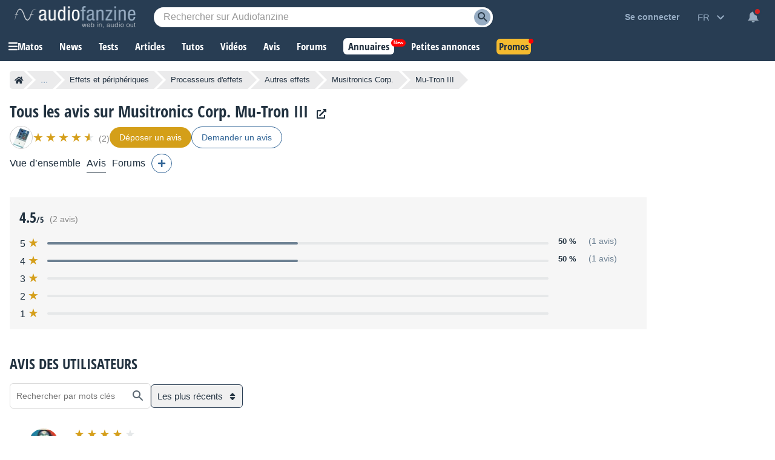

--- FILE ---
content_type: text/html; charset=utf-8
request_url: https://www.google.com/recaptcha/api2/aframe
body_size: 266
content:
<!DOCTYPE HTML><html><head><meta http-equiv="content-type" content="text/html; charset=UTF-8"></head><body><script nonce="7pqmW9PqLUn9WCewdih2LQ">/** Anti-fraud and anti-abuse applications only. See google.com/recaptcha */ try{var clients={'sodar':'https://pagead2.googlesyndication.com/pagead/sodar?'};window.addEventListener("message",function(a){try{if(a.source===window.parent){var b=JSON.parse(a.data);var c=clients[b['id']];if(c){var d=document.createElement('img');d.src=c+b['params']+'&rc='+(localStorage.getItem("rc::a")?sessionStorage.getItem("rc::b"):"");window.document.body.appendChild(d);sessionStorage.setItem("rc::e",parseInt(sessionStorage.getItem("rc::e")||0)+1);localStorage.setItem("rc::h",'1769230991917');}}}catch(b){}});window.parent.postMessage("_grecaptcha_ready", "*");}catch(b){}</script></body></html>

--- FILE ---
content_type: application/javascript; charset=utf-8
request_url: https://fundingchoicesmessages.google.com/f/AGSKWxVlr9a0j-9a_XB8Iz14Q-LVJqFKgPrbqk7HsaEG0D3Pg5kWH15Vce5SUM_UR-E5Jj4Co06VCI101dTYiXafU3O6pnCEMfuLRumNtLfG73c8VTufacK0ZLDOqdRehkJplNGdQVVZ8aLtgsJUxFoRGVI4tzLBJ2AxPN_VvNpuu_lE0BBjs07lUyQcnnWN/_/generateadtag._468.gif/adman-/ad/middle./small_ad_
body_size: -1290
content:
window['39a748a9-9ab2-47fe-9bd5-9a575aa9322a'] = true;